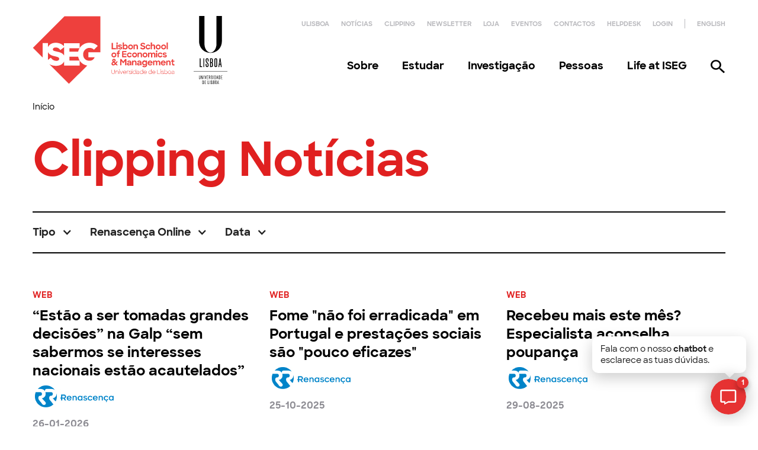

--- FILE ---
content_type: text/html; charset=UTF-8
request_url: https://www.iseg.ulisboa.pt/clipping-noticias/?source=renascenca-online
body_size: 12623
content:

<!DOCTYPE html>
<html lang="pt" data-wf-page="5fe106a88a172e509539fddb" data-wf-site="5fce48798b20421d6058c2cc">

	<head>
		<meta charset="utf-8">
		<meta content="width=device-width, initial-scale=1" name="viewport">

		<!-- begin wp_head -->
		<meta name='robots' content='index, follow, max-image-preview:large, max-snippet:-1, max-video-preview:-1' />
	<!-- Google Tag Manager -->
	<script>
		(function(w, d, s, l, i) {
			w[l] = w[l] || [];
			w[l].push({
				'gtm.start': new Date().getTime(),
				event: 'gtm.js'
			});
			var f = d.getElementsByTagName(s)[0],
				j = d.createElement(s),
				dl = l != 'dataLayer' ? '&l=' + l : '';
			j.async = true;
			j.src =
				'https://www.googletagmanager.com/gtm.js?id=' + i + dl;
			f.parentNode.insertBefore(j, f);
		})(window, document, 'script', 'dataLayer', 'GTM-WGS4B3K');
	</script>
	<!-- End Google Tag Manager -->

	<!-- This site is optimized with the Yoast SEO plugin v22.6 - https://yoast.com/wordpress/plugins/seo/ -->
	<title>Clipping Notícias - ISEG</title>
	<link rel="canonical" href="https://www.iseg.ulisboa.pt/clipping-noticias/" />
	<script type="application/ld+json" class="yoast-schema-graph">{"@context":"https://schema.org","@graph":[{"@type":"WebPage","@id":"https://www.iseg.ulisboa.pt/clipping-noticias/","url":"https://www.iseg.ulisboa.pt/clipping-noticias/","name":"Clipping Notícias - ISEG","isPartOf":{"@id":"https://www.iseg.ulisboa.pt/#website"},"datePublished":"2023-01-19T15:40:44+00:00","dateModified":"2023-03-16T09:49:05+00:00","breadcrumb":{"@id":"https://www.iseg.ulisboa.pt/clipping-noticias/#breadcrumb"},"inLanguage":"pt-PT","potentialAction":[{"@type":"ReadAction","target":["https://www.iseg.ulisboa.pt/clipping-noticias/"]}]},{"@type":"BreadcrumbList","@id":"https://www.iseg.ulisboa.pt/clipping-noticias/#breadcrumb","itemListElement":[{"@type":"ListItem","position":1,"name":"Home","item":"https://www.iseg.ulisboa.pt/"},{"@type":"ListItem","position":2,"name":"Clipping Notícias"}]},{"@type":"WebSite","@id":"https://www.iseg.ulisboa.pt/#website","url":"https://www.iseg.ulisboa.pt/","name":"ISEG","description":"Lisbon School of Economics &amp; Management","publisher":{"@id":"https://www.iseg.ulisboa.pt/#organization"},"potentialAction":[{"@type":"SearchAction","target":{"@type":"EntryPoint","urlTemplate":"https://www.iseg.ulisboa.pt/?s={search_term_string}"},"query-input":"required name=search_term_string"}],"inLanguage":"pt-PT"},{"@type":"Organization","@id":"https://www.iseg.ulisboa.pt/#organization","name":"ISEG","url":"https://www.iseg.ulisboa.pt/","logo":{"@type":"ImageObject","inLanguage":"pt-PT","@id":"https://www.iseg.ulisboa.pt/#/schema/logo/image/","url":"https://www.iseg.ulisboa.pt/wp-content/uploads/2021/02/iseg-logo-ul.svg","contentUrl":"https://www.iseg.ulisboa.pt/wp-content/uploads/2021/02/iseg-logo-ul.svg","width":250,"height":120,"caption":"ISEG"},"image":{"@id":"https://www.iseg.ulisboa.pt/#/schema/logo/image/"},"sameAs":["https://www.facebook.com/iseg.pt","https://x.com/iseglisbon","https://www.instagram.com/iseglisbon/","https://www.linkedin.com/school/iseglisbon/","https://www.youtube.com/user/DMREISEG"]}]}</script>
	<!-- / Yoast SEO plugin. -->


<link rel='dns-prefetch' href='//www.googletagmanager.com' />
<link rel="alternate" type="application/rss+xml" title="ISEG &raquo; Feed" href="https://www.iseg.ulisboa.pt/feed/" />
<link rel="alternate" type="application/rss+xml" title="ISEG &raquo; Feed de comentários" href="https://www.iseg.ulisboa.pt/comments/feed/" />
<style id='classic-theme-styles-inline-css' type='text/css'>
/*! This file is auto-generated */
.wp-block-button__link{color:#fff;background-color:#32373c;border-radius:9999px;box-shadow:none;text-decoration:none;padding:calc(.667em + 2px) calc(1.333em + 2px);font-size:1.125em}.wp-block-file__button{background:#32373c;color:#fff;text-decoration:none}
</style>
<style id='global-styles-inline-css' type='text/css'>
body{--wp--preset--color--black: #000000;--wp--preset--color--cyan-bluish-gray: #abb8c3;--wp--preset--color--white: #ffffff;--wp--preset--color--pale-pink: #f78da7;--wp--preset--color--vivid-red: #cf2e2e;--wp--preset--color--luminous-vivid-orange: #ff6900;--wp--preset--color--luminous-vivid-amber: #fcb900;--wp--preset--color--light-green-cyan: #7bdcb5;--wp--preset--color--vivid-green-cyan: #00d084;--wp--preset--color--pale-cyan-blue: #8ed1fc;--wp--preset--color--vivid-cyan-blue: #0693e3;--wp--preset--color--vivid-purple: #9b51e0;--wp--preset--color--iseg-red: #e02020;--wp--preset--color--iseg-pink: #f0bed5;--wp--preset--color--iseg-yellow: #fadc64;--wp--preset--color--iseg-blue: #3787fa;--wp--preset--color--iseg-white: #ffffff;--wp--preset--color--iseg-dark-grey: #413f4b;--wp--preset--color--iseg-green: #67BEB0;--wp--preset--font-size--small: 14px;--wp--preset--font-size--medium: 20px;--wp--preset--font-size--large: 24px;--wp--preset--font-size--x-large: 42px;--wp--preset--font-size--huge: 25px;--wp--preset--spacing--20: 0.44rem;--wp--preset--spacing--30: 0.67rem;--wp--preset--spacing--40: 1rem;--wp--preset--spacing--50: 1.5rem;--wp--preset--spacing--60: 2.25rem;--wp--preset--spacing--70: 3.38rem;--wp--preset--spacing--80: 5.06rem;--wp--preset--shadow--natural: 6px 6px 9px rgba(0, 0, 0, 0.2);--wp--preset--shadow--deep: 12px 12px 50px rgba(0, 0, 0, 0.4);--wp--preset--shadow--sharp: 6px 6px 0px rgba(0, 0, 0, 0.2);--wp--preset--shadow--outlined: 6px 6px 0px -3px rgba(255, 255, 255, 1), 6px 6px rgba(0, 0, 0, 1);--wp--preset--shadow--crisp: 6px 6px 0px rgba(0, 0, 0, 1);}:where(.is-layout-flex){gap: 0.5em;}:where(.is-layout-grid){gap: 0.5em;}body .is-layout-flex{display: flex;}body .is-layout-flex{flex-wrap: wrap;align-items: center;}body .is-layout-flex > *{margin: 0;}body .is-layout-grid{display: grid;}body .is-layout-grid > *{margin: 0;}:where(.wp-block-columns.is-layout-flex){gap: 2em;}:where(.wp-block-columns.is-layout-grid){gap: 2em;}:where(.wp-block-post-template.is-layout-flex){gap: 1.25em;}:where(.wp-block-post-template.is-layout-grid){gap: 1.25em;}.has-black-color{color: var(--wp--preset--color--black) !important;}.has-cyan-bluish-gray-color{color: var(--wp--preset--color--cyan-bluish-gray) !important;}.has-white-color{color: var(--wp--preset--color--white) !important;}.has-pale-pink-color{color: var(--wp--preset--color--pale-pink) !important;}.has-vivid-red-color{color: var(--wp--preset--color--vivid-red) !important;}.has-luminous-vivid-orange-color{color: var(--wp--preset--color--luminous-vivid-orange) !important;}.has-luminous-vivid-amber-color{color: var(--wp--preset--color--luminous-vivid-amber) !important;}.has-light-green-cyan-color{color: var(--wp--preset--color--light-green-cyan) !important;}.has-vivid-green-cyan-color{color: var(--wp--preset--color--vivid-green-cyan) !important;}.has-pale-cyan-blue-color{color: var(--wp--preset--color--pale-cyan-blue) !important;}.has-vivid-cyan-blue-color{color: var(--wp--preset--color--vivid-cyan-blue) !important;}.has-vivid-purple-color{color: var(--wp--preset--color--vivid-purple) !important;}.has-black-background-color{background-color: var(--wp--preset--color--black) !important;}.has-cyan-bluish-gray-background-color{background-color: var(--wp--preset--color--cyan-bluish-gray) !important;}.has-white-background-color{background-color: var(--wp--preset--color--white) !important;}.has-pale-pink-background-color{background-color: var(--wp--preset--color--pale-pink) !important;}.has-vivid-red-background-color{background-color: var(--wp--preset--color--vivid-red) !important;}.has-luminous-vivid-orange-background-color{background-color: var(--wp--preset--color--luminous-vivid-orange) !important;}.has-luminous-vivid-amber-background-color{background-color: var(--wp--preset--color--luminous-vivid-amber) !important;}.has-light-green-cyan-background-color{background-color: var(--wp--preset--color--light-green-cyan) !important;}.has-vivid-green-cyan-background-color{background-color: var(--wp--preset--color--vivid-green-cyan) !important;}.has-pale-cyan-blue-background-color{background-color: var(--wp--preset--color--pale-cyan-blue) !important;}.has-vivid-cyan-blue-background-color{background-color: var(--wp--preset--color--vivid-cyan-blue) !important;}.has-vivid-purple-background-color{background-color: var(--wp--preset--color--vivid-purple) !important;}.has-black-border-color{border-color: var(--wp--preset--color--black) !important;}.has-cyan-bluish-gray-border-color{border-color: var(--wp--preset--color--cyan-bluish-gray) !important;}.has-white-border-color{border-color: var(--wp--preset--color--white) !important;}.has-pale-pink-border-color{border-color: var(--wp--preset--color--pale-pink) !important;}.has-vivid-red-border-color{border-color: var(--wp--preset--color--vivid-red) !important;}.has-luminous-vivid-orange-border-color{border-color: var(--wp--preset--color--luminous-vivid-orange) !important;}.has-luminous-vivid-amber-border-color{border-color: var(--wp--preset--color--luminous-vivid-amber) !important;}.has-light-green-cyan-border-color{border-color: var(--wp--preset--color--light-green-cyan) !important;}.has-vivid-green-cyan-border-color{border-color: var(--wp--preset--color--vivid-green-cyan) !important;}.has-pale-cyan-blue-border-color{border-color: var(--wp--preset--color--pale-cyan-blue) !important;}.has-vivid-cyan-blue-border-color{border-color: var(--wp--preset--color--vivid-cyan-blue) !important;}.has-vivid-purple-border-color{border-color: var(--wp--preset--color--vivid-purple) !important;}.has-small-font-size{font-size: var(--wp--preset--font-size--small) !important;}.has-medium-font-size{font-size: var(--wp--preset--font-size--medium) !important;}.has-large-font-size{font-size: var(--wp--preset--font-size--large) !important;}.has-x-large-font-size{font-size: var(--wp--preset--font-size--x-large) !important;}
.wp-block-navigation a:where(:not(.wp-element-button)){color: inherit;}
:where(.wp-block-post-template.is-layout-flex){gap: 1.25em;}:where(.wp-block-post-template.is-layout-grid){gap: 1.25em;}
:where(.wp-block-columns.is-layout-flex){gap: 2em;}:where(.wp-block-columns.is-layout-grid){gap: 2em;}
.wp-block-pullquote{font-size: 1.5em;line-height: 1.6;}
</style>
<link rel='stylesheet' id='pb-accordion-blocks-style-css' href='https://www.iseg.ulisboa.pt/wp-content/plugins/accordion-blocks/build/index.css?ver=1.5.0' type='text/css' media='all' />
<link rel='stylesheet' id='trp-language-switcher-v2-css' href='https://www.iseg.ulisboa.pt/wp-content/plugins/translatepress-multilingual/assets/css/trp-language-switcher-v2.css?ver=3.0.1' type='text/css' media='all' />
<link rel='stylesheet' id='tablepress-default-css' href='https://www.iseg.ulisboa.pt/wp-content/plugins/tablepress/css/build/default.css?ver=2.3.1' type='text/css' media='all' />
<link rel='stylesheet' id='iseg-normalize-css-css' href='https://www.iseg.ulisboa.pt/wp-content/themes/iseg/assets/css/normalize.css?ver=1765448798' type='text/css' media='all' />
<link rel='stylesheet' id='iseg-w-css-css' href='https://www.iseg.ulisboa.pt/wp-content/themes/iseg/assets/css/components.css?ver=1765448798' type='text/css' media='all' />
<link rel='stylesheet' id='iseg-css-css' href='https://www.iseg.ulisboa.pt/wp-content/themes/iseg/assets/css/iseg.css?ver=1765448798' type='text/css' media='all' />
<link rel='stylesheet' id='iseg-custom-css-css' href='https://www.iseg.ulisboa.pt/wp-content/themes/iseg/assets/css/custom.css?ver=1765448798' type='text/css' media='all' />
<link rel='stylesheet' id='vite-tailwind-css' href='https://www.iseg.ulisboa.pt/wp-content/themes/iseg/assets/dist/assets/tailwind-Cemx4nXk.css?ver=1.0.0' type='text/css' media='all' />
<script type="text/javascript" src="https://d3e54v103j8qbb.cloudfront.net/js/jquery-3.5.1.min.dc5e7f18c8.js?site=5fce48798b20421d6058c2cc%20type=text/javascript%20integrity=sha256-9/aliU8dGd2tb6OSsuzixeV4y/faTqgFtohetphbbj0=" id="jquery-core-js"></script>
<script type="text/javascript" src="https://www.iseg.ulisboa.pt/wp-includes/js/jquery/jquery-migrate.min.js?ver=3.4.1" id="jquery-migrate-js"></script>
<script type="text/javascript" src="https://www.iseg.ulisboa.pt/wp-content/plugins/translatepress-multilingual/assets/js/trp-frontend-language-switcher.js?ver=3.0.1" id="trp-language-switcher-js-v2-js"></script>

<!-- Google tag (gtag.js) snippet added by Site Kit -->
<!-- Google Analytics snippet added by Site Kit -->
<script type="text/javascript" src="https://www.googletagmanager.com/gtag/js?id=GT-PJRD8P2" id="google_gtagjs-js" async></script>
<script type="text/javascript" id="google_gtagjs-js-after">
/* <![CDATA[ */
window.dataLayer = window.dataLayer || [];function gtag(){dataLayer.push(arguments);}
gtag("set","linker",{"domains":["www.iseg.ulisboa.pt"]});
gtag("js", new Date());
gtag("set", "developer_id.dZTNiMT", true);
gtag("config", "GT-PJRD8P2");
/* ]]> */
</script>
<link rel="https://api.w.org/" href="https://www.iseg.ulisboa.pt/wp-json/" /><link rel="alternate" type="application/json" href="https://www.iseg.ulisboa.pt/wp-json/wp/v2/pages/34630" /><link rel="EditURI" type="application/rsd+xml" title="RSD" href="https://www.iseg.ulisboa.pt/xmlrpc.php?rsd" />
<meta name="generator" content="WordPress 6.5.7" />
<link rel='shortlink' href='https://www.iseg.ulisboa.pt/?p=34630' />
<meta name="generator" content="Site Kit by Google 1.171.0" /><link rel="alternate" hreflang="pt-PT" href="https://www.iseg.ulisboa.pt/clipping-noticias/?source=renascenca-online"/>
<link rel="alternate" hreflang="en-US" href="https://www.iseg.ulisboa.pt/en/news-clipping/?source=renascenca-online"/>
<link rel="alternate" hreflang="pt" href="https://www.iseg.ulisboa.pt/clipping-noticias/?source=renascenca-online"/>
<link rel="alternate" hreflang="en" href="https://www.iseg.ulisboa.pt/en/news-clipping/?source=renascenca-online"/>
<link rel="icon" href="https://www.iseg.ulisboa.pt/wp-content/uploads/2021/01/cropped-favicon-32x32.png" sizes="32x32" />
<link rel="icon" href="https://www.iseg.ulisboa.pt/wp-content/uploads/2021/01/cropped-favicon-192x192.png" sizes="192x192" />
<link rel="apple-touch-icon" href="https://www.iseg.ulisboa.pt/wp-content/uploads/2021/01/cropped-favicon-180x180.png" />
<meta name="msapplication-TileImage" content="https://www.iseg.ulisboa.pt/wp-content/uploads/2021/01/cropped-favicon-270x270.png" />
	<!-- [if lt IE 9]><script src="https://cdnjs.cloudflare.com/ajax/libs/html5shiv/3.7.3/html5shiv.min.js" type="text/javascript"></script><![endif] -->
	<script type="text/javascript">
		! function(o, c) {
			var n = c.documentElement,
				t = " w-mod-";
			n.className += t + "js", ("ontouchstart" in o || o.DocumentTouch && c instanceof DocumentTouch) && (n.className += t + "touch")
		}(window, document);
	</script>

<!-- START - Open Graph and Twitter Card Tags 3.3.3 -->
 <!-- Facebook Open Graph -->
  <meta property="og:locale" content="pt_PT"/>
  <meta property="og:site_name" content="ISEG"/>
  <meta property="og:title" content="Clipping Notícias"/>
  <meta property="og:url" content="https://www.iseg.ulisboa.pt/clipping-noticias/"/>
  <meta property="og:type" content="article"/>
  <meta property="og:description" content="Lisbon School of Economics &amp; Management"/>
  <meta property="og:image" content="https://www.iseg.ulisboa.pt/wp-content/uploads/2021/02/iseg-og-default.png"/>
  <meta property="og:image:url" content="https://www.iseg.ulisboa.pt/wp-content/uploads/2021/02/iseg-og-default.png"/>
  <meta property="og:image:secure_url" content="https://www.iseg.ulisboa.pt/wp-content/uploads/2021/02/iseg-og-default.png"/>
 <!-- Google+ / Schema.org -->
 <!-- Twitter Cards -->
  <meta name="twitter:title" content="Clipping Notícias"/>
  <meta name="twitter:url" content="https://www.iseg.ulisboa.pt/clipping-noticias/"/>
  <meta name="twitter:description" content="Lisbon School of Economics &amp; Management"/>
  <meta name="twitter:image" content="https://www.iseg.ulisboa.pt/wp-content/uploads/2021/02/iseg-og-default.png"/>
  <meta name="twitter:card" content="summary_large_image"/>
 <!-- SEO -->
 <!-- Misc. tags -->
 <!-- is_singular -->
<!-- END - Open Graph and Twitter Card Tags 3.3.3 -->
	

	</head>

	<body class="page-template page-template-tpl-list-news-clipping page-template-tpl-list-news-clipping-php page page-id-34630 translatepress-pt_PT">
			<!-- Google Tag Manager (noscript) .. -->
	<noscript><iframe src="https://www.googletagmanager.com/ns.html?id=GTM-WGS4B3K" height="0" width="0" style="display:none;visibility:hidden"></iframe></noscript>
	<!-- End Google Tag Manager (noscript) -->

		<header role="banner" class="header">
						<div class="main-header-container header-container">
				<a href="https://www.iseg.ulisboa.pt" class="iseg-logo w-inline-block">
										<img src="https://www.iseg.ulisboa.pt/wp-content/uploads/2021/02/iseg-logo-site.svg" loading="lazy" alt="ISEG logo" class="iseg-logo__image">
				</a>
				<div class="navigation">
					<div class="secondary-menu-wrapper">
							<ul role="list" class="secondary-menu">
		<li id="menu-item-16980" class="secondary-menu-item"><a target="_blank" rel="noopener" href="https://www.ulisboa.pt/">ULisboa</a></li>
<li id="menu-item-1716" class="secondary-menu-item"><a href="https://www.iseg.ulisboa.pt/noticias/">Notícias</a></li>
<li id="menu-item-36358" class="secondary-menu-item"><a href="https://www.iseg.ulisboa.pt/clipping-noticias/">Clipping</a></li>
<li id="menu-item-20670" class="secondary-menu-item"><a href="https://www.iseg.ulisboa.pt/opiniao-iseg-newsletter/">Newsletter</a></li>
<li id="menu-item-48819" class="secondary-menu-item"><a href="https://loja.iseg.ulisboa.pt/">Loja</a></li>
<li id="menu-item-1715" class="secondary-menu-item"><a href="https://www.iseg.ulisboa.pt/eventos/">Eventos</a></li>
<li id="menu-item-1714" class="secondary-menu-item"><a href="https://www.iseg.ulisboa.pt/contactos/">Contactos</a></li>
<li id="menu-item-424" class="secondary-menu-item"><a target="_blank" rel="noopener" href="https://iseg-ulisboa.atlassian.net/servicedesk/customer/portals">Helpdesk</a></li>
	</ul>
	<ul role="list" class="action-menu">
		<li class="action-menu-item">
			<a href="https://fenix.iseg.ulisboa.pt/" target="_blank">Login</a>
		</li>
										
									
									<li data-no-translation class='action-menu-item language-switch'> 
						<a href="https://www.iseg.ulisboa.pt/en/news-clipping/?source=renascenca-online"> 
							<span>English							</span>
						</a>
					</li>
										</ul>					</div>

					
<div class="main-menu-wrapper">
	<ul role="list" class="main-menu">
					<li class="menu-item ">

									<a href="https://www.iseg.ulisboa.pt/sobre/" title="Sobre" target="_self">
						Sobre					</a>
									<div class="submenu">
						<div class="submenu-container">

							<div class="submenu-image">
																	<img src="https://www.iseg.ulisboa.pt/wp-content/uploads/2021/01/FIL9257.jpg" class="image-cover wp-post-image" alt="" decoding="async" fetchpriority="high" srcset="https://www.iseg.ulisboa.pt/wp-content/uploads/2021/01/FIL9257.jpg 6024w, https://www.iseg.ulisboa.pt/wp-content/uploads/2021/01/FIL9257-300x200.jpg 300w, https://www.iseg.ulisboa.pt/wp-content/uploads/2021/01/FIL9257-1536x1026.jpg 1536w, https://www.iseg.ulisboa.pt/wp-content/uploads/2021/01/FIL9257-2048x1368.jpg 2048w" sizes="(max-width: 6024px) 100vw, 6024px" />															</div>

															<ul role="list" class="submenu-links">
									
											<li class="submenu-link-item">
												<a href="https://www.iseg.ulisboa.pt/sobre/" title="Overview" target="_self">
													Overview												</a>
											</li>
									
											<li class="submenu-link-item">
												<a href="https://www.iseg.ulisboa.pt/sobre/mensagem-do-presidente/" title="Mensagem do Presidente" target="_self">
													Mensagem do Presidente												</a>
											</li>
									
											<li class="submenu-link-item">
												<a href="https://www.iseg.ulisboa.pt/sobre/missao-e-visao/" title="Missão e Visão" target="_self">
													Missão e Visão												</a>
											</li>
									
											<li class="submenu-link-item">
												<a href="https://www.iseg.ulisboa.pt/sobre/historia/" title="História" target="_self">
													História												</a>
											</li>
									
											<li class="submenu-link-item">
												<a href="https://www.iseg.ulisboa.pt/sobre/lideranca-e-governo/" title="Liderança e Governo" target="_self">
													Liderança e Governo												</a>
											</li>
									
											<li class="submenu-link-item">
												<a href="https://www.iseg.ulisboa.pt/sobre/documentos-e-legislacao/" title="Documentos e Legislação" target="_self">
													Documentos e Legislação												</a>
											</li>
									
											<li class="submenu-link-item">
												<a href="https://www.iseg.ulisboa.pt/sobre/acreditacoes-e-parcerias/" title="Acreditações e Parcerias" target="_self">
													Acreditações e Parcerias												</a>
											</li>
									
											<li class="submenu-link-item">
												<a href="https://www.iseg.ulisboa.pt/sustentabilidade/" title="Sustentabilidade" target="_self">
													Sustentabilidade												</a>
											</li>
									
								</ul>
															<div class="submenu-related">
									<div class="submenu-related-title">Links Relacionados</div>

									<ul role="list" class="submenu-related-links">
																					<li class="submenu-related-link-item">
																									<a href="https://www.iseg.ulisboa.pt/contactos/" title="Contactos" target="_self">
														Contactos													</a>
																							</li>
																					<li class="submenu-related-link-item">
																									<a href="https://www.iseg.ulisboa.pt/campus-iseg/" title="Campus" target="_self">
														Campus													</a>
																							</li>
																					<li class="submenu-related-link-item">
																									<a href="https://www.iseg.ulisboa.pt/sobre/gestao-de-processos-e-da-qualidade/" title="Qualidade" target="_self">
														Qualidade													</a>
																							</li>
																					<li class="submenu-related-link-item">
																									<a href="https://www.iseg.ulisboa.pt/sobre/parcerias-e-acordos-de-cooperacao/" title="Parcerias e Acordos de Cooperação" target="_self">
														Parcerias e Acordos de Cooperação													</a>
																							</li>
																					<li class="submenu-related-link-item">
																									<a href="https://www.iseg.ulisboa.pt/sobre/integridade-academica/" title="Integridade Académica" target="_self">
														Integridade Académica													</a>
																							</li>
																					<li class="submenu-related-link-item">
																									<a href="https://www.iseg.ulisboa.pt/sobre/media-e-identidade-de-marca/" title="Media e Identidade de Marca" target="_self">
														Media e Identidade de Marca													</a>
																							</li>
																					<li class="submenu-related-link-item">
																									<a href="https://www.ulisboa.pt/" title="ULisboa" target="_blank">
														ULisboa													</a>
																							</li>
																					<li class="submenu-related-link-item">
																									<a href="https://www.iseg.ulisboa.pt/sobre/lideranca-e-governo/eleicoes/" title="Eleições 2025" target="_self">
														Eleições 2025													</a>
																							</li>
																			</ul>
								</div>
							
						</div>
					</div>
							</li>
					<li class="menu-item ">

									<a href="https://www.iseg.ulisboa.pt/estudar/" title="Estudar" target="_self">
						Estudar					</a>
									<div class="submenu">
						<div class="submenu-container">

							<div class="submenu-image">
																	<img src="https://www.iseg.ulisboa.pt/wp-content/uploads/2021/01/hero-study.jpg" class="image-cover wp-post-image" alt="" decoding="async" srcset="https://www.iseg.ulisboa.pt/wp-content/uploads/2021/01/hero-study.jpg 1080w, https://www.iseg.ulisboa.pt/wp-content/uploads/2021/01/hero-study-300x217.jpg 300w" sizes="(max-width: 1080px) 100vw, 1080px" />															</div>

															<ul role="list" class="submenu-links">
									
											<li class="submenu-link-item">
												<a href="https://www.iseg.ulisboa.pt/estudar/" title="Overview" target="_self">
													Overview												</a>
											</li>
									
											<li class="submenu-link-item">
												<a href="https://www.iseg.ulisboa.pt/estudar/licenciaturas/" title="Licenciaturas" target="_self">
													Licenciaturas												</a>
											</li>
									
											<li class="submenu-link-item">
												<a href="https://www.iseg.ulisboa.pt/estudar/mestrados/" title="Mestrados" target="_self">
													Mestrados												</a>
											</li>
									
											<li class="submenu-link-item">
												<a href="https://www.iseg.ulisboa.pt/estudar/doutoramentos/" title="Doutoramentos" target="_self">
													Doutoramentos												</a>
											</li>
									
											<li class="submenu-link-item">
												<a href="https://isegexecutive.education/en/courses/iseg-mba/mba/" title="ISEG MBA" target="_blank">
													ISEG MBA												</a>
											</li>
									
											<li class="submenu-link-item">
												<a href="https://isegexecutive.education/" title="Executive Education" target="_blank">
													Executive Education												</a>
											</li>
									
								</ul>
															<div class="submenu-related">
									<div class="submenu-related-title">Links Relacionados</div>

									<ul role="list" class="submenu-related-links">
																					<li class="submenu-related-link-item">
																									<a href="https://www.iseg.ulisboa.pt/estudar/servicos-para-estudantes/" title="Serviços para Estudantes" target="_self">
														Serviços para Estudantes													</a>
																							</li>
																					<li class="submenu-related-link-item">
																									<a href="https://www.iseg.ulisboa.pt/estudar/bem-estar-no-iseg/" title="Bem-Estar" target="_self">
														Bem-Estar													</a>
																							</li>
																					<li class="submenu-related-link-item">
																									<a href="https://www.iseg.ulisboa.pt/estudar/bolsas-e-premios/" title="Bolsas e Prémios" target="_blank">
														Bolsas e Prémios													</a>
																							</li>
																					<li class="submenu-related-link-item">
																									<a href="https://www.iseg.ulisboa.pt/secretaria/" title="Serviços Académicos" target="_blank">
														Serviços Académicos													</a>
																							</li>
																					<li class="submenu-related-link-item">
																									<a href="https://www.iseg.ulisboa.pt/internacional/" title="Gabinete Internacional de Mobilidade" target="_blank">
														Gabinete Internacional de Mobilidade													</a>
																							</li>
																					<li class="submenu-related-link-item">
																									<a href="https://www.iseg.ulisboa.pt/carriers/" title="Career Services" target="_blank">
														Career Services													</a>
																							</li>
																			</ul>
								</div>
							
						</div>
					</div>
							</li>
					<li class="menu-item ">

									<a href="https://www.iseg.ulisboa.pt/investigacao/" title="Investigação" target="_self">
						Investigação					</a>
									<div class="submenu">
						<div class="submenu-container">

							<div class="submenu-image">
																	<img src="https://www.iseg.ulisboa.pt/wp-content/uploads/2021/01/FIL9541.jpg" class="image-cover wp-post-image" alt="" decoding="async" srcset="https://www.iseg.ulisboa.pt/wp-content/uploads/2021/01/FIL9541.jpg 6024w, https://www.iseg.ulisboa.pt/wp-content/uploads/2021/01/FIL9541-300x200.jpg 300w, https://www.iseg.ulisboa.pt/wp-content/uploads/2021/01/FIL9541-1536x1026.jpg 1536w, https://www.iseg.ulisboa.pt/wp-content/uploads/2021/01/FIL9541-2048x1368.jpg 2048w" sizes="(max-width: 6024px) 100vw, 6024px" />															</div>

															<ul role="list" class="submenu-links">
									
											<li class="submenu-link-item">
												<a href="https://www.iseg.ulisboa.pt/investigacao/" title="Overview" target="_self">
													Overview												</a>
											</li>
									
											<li class="submenu-link-item">
												<a href="https://www.iseg.ulisboa.pt/investigacao/data-lab/" title="Data Lab" target="_self">
													Data Lab												</a>
											</li>
									
											<li class="submenu-link-item">
												<a href="https://www.iseg.ulisboa.pt/investigacao/futures-lab/" title="Futures Lab" target="_self">
													Futures Lab												</a>
											</li>
									
											<li class="submenu-link-item">
												<a href="https://www.iseg.ulisboa.pt/investigacao/policy-lab/" title="Policy Lab" target="_self">
													Policy Lab												</a>
											</li>
									
											<li class="submenu-link-item">
												<a href="https://www.iseg.ulisboa.pt/investigacao/xlab/" title="XLAB" target="_self">
													XLAB												</a>
											</li>
									
											<li class="submenu-link-item">
												<a href="https://www.iseg.ulisboa.pt/eventos/?tab=past&#038;topic=investigacao" title="Eventos" target="_self">
													Eventos												</a>
											</li>
									
								</ul>
															<div class="submenu-related">
									<div class="submenu-related-title">Links Relacionados</div>

									<ul role="list" class="submenu-related-links">
																					<li class="submenu-related-link-item">
																									<a href="https://www.iseg.ulisboa.pt/biblioteca/" title="Biblioteca" target="_blank">
														Biblioteca													</a>
																							</li>
																					<li class="submenu-related-link-item">
																									<a href="https://www.iseg.ulisboa.pt/estudar/doutoramentos/" title="Doutoramentos" target="_self">
														Doutoramentos													</a>
																							</li>
																					<li class="submenu-related-link-item">
																									<a href="https://www.iseg.ulisboa.pt/dissertacoes/" title="Dissertações" target="_blank">
														Dissertações													</a>
																							</li>
																					<li class="submenu-related-link-item">
																									<a href="https://www.iseg.ulisboa.pt/investigacao/lista-de-publicacoes-iseg/" title="Publicações" target="_self">
														Publicações													</a>
																							</li>
																					<li class="submenu-related-link-item">
																									<a href="https://www.iseg.ulisboa.pt/investigacao/iseg-funding-active-projects/" title="Projetos Ativos" target="_self">
														Projetos Ativos													</a>
																							</li>
																					<li class="submenu-related-link-item">
																									<a href="https://www.iseg.ulisboa.pt/recursos-humanos/hr-excellence-in-research/" title="HR Excellence in Research" target="_self">
														HR Excellence in Research													</a>
																							</li>
																			</ul>
								</div>
							
						</div>
					</div>
							</li>
					<li class="menu-item ">

									<a href="https://www.iseg.ulisboa.pt/pessoas/" title="Pessoas" target="_self">
						Pessoas					</a>
									<div class="submenu">
						<div class="submenu-container">

							<div class="submenu-image">
																	<img src="https://www.iseg.ulisboa.pt/wp-content/uploads/2021/01/hero-study-1.jpg" class="image-cover wp-post-image" alt="" decoding="async" srcset="https://www.iseg.ulisboa.pt/wp-content/uploads/2021/01/hero-study-1.jpg 1080w, https://www.iseg.ulisboa.pt/wp-content/uploads/2021/01/hero-study-1-300x217.jpg 300w" sizes="(max-width: 1080px) 100vw, 1080px" />															</div>

															<ul role="list" class="submenu-links">
									
											<li class="submenu-link-item">
												<a href="https://www.iseg.ulisboa.pt/pessoas/" title="Overview" target="_self">
													Overview												</a>
											</li>
									
											<li class="submenu-link-item">
												<a href="https://www.iseg.ulisboa.pt/pessoas/docentes/" title="Docentes" target="_self">
													Docentes												</a>
											</li>
									
											<li class="submenu-link-item">
												<a href="https://www.iseg.ulisboa.pt/pessoas/alumni/" title="Alumni" target="_self">
													Alumni												</a>
											</li>
									
											<li class="submenu-link-item">
												<a href="https://www.iseg.ulisboa.pt/pessoas/estudantes/" title="Estudantes" target="_self">
													Estudantes												</a>
											</li>
									
											<li class="submenu-link-item">
												<a href="https://www.iseg.ulisboa.pt/pessoas/funcionarios/" title="Funcionários" target="_self">
													Funcionários												</a>
											</li>
									
								</ul>
															<div class="submenu-related">
									<div class="submenu-related-title">Links Relacionados</div>

									<ul role="list" class="submenu-related-links">
																					<li class="submenu-related-link-item">
																									<a href="https://www.iseg.ulisboa.pt/recursos-humanos/" title="Direção de Recursos Humanos" target="_self">
														Direção de Recursos Humanos													</a>
																							</li>
																					<li class="submenu-related-link-item">
																									<a href="https://www.iseg.ulisboa.pt/aquila/investigacao/alumni?locale=pt" title="Alumni Económicas" target="_blank">
														Alumni Económicas													</a>
																							</li>
																					<li class="submenu-related-link-item">
																									<a href="https://www.iseg.ulisboa.pt/fundacao-economicas/" title="Fundação Económicas" target="_blank">
														Fundação Económicas													</a>
																							</li>
																			</ul>
								</div>
							
						</div>
					</div>
							</li>
					<li class="menu-item ">

									<a href="https://www.iseg.ulisboa.pt/viver-iseg/" title="Life at ISEG" target="_self">
						Life at ISEG					</a>
									<div class="submenu">
						<div class="submenu-container">

							<div class="submenu-image">
																	<img src="https://www.iseg.ulisboa.pt/wp-content/uploads/2021/01/hero-lifeatiseg-900.jpg" class="image-cover wp-post-image" alt="" decoding="async" srcset="https://www.iseg.ulisboa.pt/wp-content/uploads/2021/01/hero-lifeatiseg-900.jpg 1080w, https://www.iseg.ulisboa.pt/wp-content/uploads/2021/01/hero-lifeatiseg-900-300x250.jpg 300w" sizes="(max-width: 1080px) 100vw, 1080px" />															</div>

															<ul role="list" class="submenu-links">
									
											<li class="submenu-link-item">
												<a href="https://www.iseg.ulisboa.pt/viver-iseg/" title="Overview" target="_self">
													Overview												</a>
											</li>
									
											<li class="submenu-link-item">
												<a href="https://www.iseg.ulisboa.pt/viver-iseg/campus-iseg/" title="Campus" target="_self">
													Campus												</a>
											</li>
									
											<li class="submenu-link-item">
												<a href="https://www.iseg.ulisboa.pt/viver-iseg/viver-em-lisboa/" title="Viver em Lisboa" target="_self">
													Viver em Lisboa												</a>
											</li>
									
											<li class="submenu-link-item">
												<a href="https://www.iseg.ulisboa.pt/viver-iseg/associacoes-de-estudantes/" title="Associações e Clubes de Estudantes" target="_self">
													Associações e Clubes de Estudantes												</a>
											</li>
									
											<li class="submenu-link-item">
												<a href="https://www.iseg.ulisboa.pt/viver-iseg/cultura-e-desporto/" title="Cultura e Desporto" target="_self">
													Cultura e Desporto												</a>
											</li>
									
								</ul>
															<div class="submenu-related">
									<div class="submenu-related-title">Links Relacionados</div>

									<ul role="list" class="submenu-related-links">
																					<li class="submenu-related-link-item">
																									<a href="https://www.iseg.ulisboa.pt/cultura-sociedade/" title="Cultura e Sociedade" target="_blank">
														Cultura e Sociedade													</a>
																							</li>
																					<li class="submenu-related-link-item">
																									<a href="https://aeiseg.com/" title="Associação de Estudantes" target="_blank">
														Associação de Estudantes													</a>
																							</li>
																					<li class="submenu-related-link-item">
																									<a href="https://estudanteinternacional.ulisboa.pt/index.html" title="Guia do Estudante Internacional" target="_blank">
														Guia do Estudante Internacional													</a>
																							</li>
																					<li class="submenu-related-link-item">
																									<a href="https://www.iseg.ulisboa.pt/viver-iseg/iseg-buddy/" title="ISEG Buddy" target="_self">
														ISEG Buddy													</a>
																							</li>
																			</ul>
								</div>
							
						</div>
					</div>
							</li>
		
		<li class="menu-item ">
			<a href="javascript:void(0)"><img class="icon__search" src="https://www.iseg.ulisboa.pt/wp-content/themes/iseg/assets/images/search_black.svg" alt="search"></a>
			<div class="submenu">
				<div class="search-container">
					<div class="flex search_bar__wrapper">
						<img class="icon__search" src="https://www.iseg.ulisboa.pt/wp-content/themes/iseg/assets/images/search_white.svg" alt="search">
						<form role="search" method="get" class="search-form" action="https://www.iseg.ulisboa.pt/">
				<label>
					<span class="screen-reader-text">Pesquisar por:</span>
					<input type="search" class="search-field" placeholder="Pesquisar &hellip;" value="" name="s" />
				</label>
				<input type="submit" class="search-submit" value="Pesquisar" />
			</form>						<img class="icon__close" src="https://www.iseg.ulisboa.pt/wp-content/themes/iseg/assets/images/close_white.svg" alt="close">
					</div>
				</div>
			</div>
		</li>
	</ul>
	<a href="#" class="search-trigger w-inline-block"><img src="https://www.iseg.ulisboa.pt/wp-content/themes/iseg/assets/images/icon-search.svg" loading="eager" alt="Pesquisar" class="search-trigger__image" /></a>
</div>
				</div>
			</div>
		</header>

		
<div class="header-mobile">
	<div class="header-mobile__main">
		<a href="https://www.iseg.ulisboa.pt" class="iseg-logo w-inline-block"><img src="https://www.iseg.ulisboa.pt/wp-content/themes/iseg/assets/images/iseg-logo.svg" loading="lazy" alt="iseg-logo" class="iseg-logo__image" /></a>
		<div class="header-mobile__buttons">
			<a href="#" class="search-trigger w-inline-block"><img src="https://www.iseg.ulisboa.pt/wp-content/themes/iseg/assets/images/icon-search.svg" loading="eager" alt="Search button" class="search-trigger__image" /></a>
			<a href="#" class="menu-trigger w-inline-block"><img src="https://www.iseg.ulisboa.pt/wp-content/themes/iseg/assets/images/icon-menu.svg" loading="lazy" alt="" class="menu-trigger__burger" /><img src="https://www.iseg.ulisboa.pt/wp-content/themes/iseg/assets/images/icon-menu-close.svg" loading="lazy" alt="" class="menu-trigger__close" /></a>
		</div>
	</div>
	<div class="header-mobile__content">
		<ul role="list" class="main-menu">
											<li class="menu-item">

											<a href="https://www.iseg.ulisboa.pt/sobre/" onclick="return false;" title="Sobre" target="_self">
							Sobre						</a>
					
										
											<a href="#" class="submenu-trigger w-inline-block"></a>
						<div class="submenu">
							
							<ul role="list" class="submenu-links">
																	<li class="submenu-link-item">
																					<a href="https://www.iseg.ulisboa.pt/sobre/" title="Overview" target="_self">
												Overview											</a>
																			</li>
																	<li class="submenu-link-item">
																					<a href="https://www.iseg.ulisboa.pt/sobre/mensagem-do-presidente/" title="Mensagem do Presidente" target="_self">
												Mensagem do Presidente											</a>
																			</li>
																	<li class="submenu-link-item">
																					<a href="https://www.iseg.ulisboa.pt/sobre/missao-e-visao/" title="Missão e Visão" target="_self">
												Missão e Visão											</a>
																			</li>
																	<li class="submenu-link-item">
																					<a href="https://www.iseg.ulisboa.pt/sobre/historia/" title="História" target="_self">
												História											</a>
																			</li>
																	<li class="submenu-link-item">
																					<a href="https://www.iseg.ulisboa.pt/sobre/lideranca-e-governo/" title="Liderança e Governo" target="_self">
												Liderança e Governo											</a>
																			</li>
																	<li class="submenu-link-item">
																					<a href="https://www.iseg.ulisboa.pt/sobre/documentos-e-legislacao/" title="Documentos e Legislação" target="_self">
												Documentos e Legislação											</a>
																			</li>
																	<li class="submenu-link-item">
																					<a href="https://www.iseg.ulisboa.pt/sobre/acreditacoes-e-parcerias/" title="Acreditações e Parcerias" target="_self">
												Acreditações e Parcerias											</a>
																			</li>
																	<li class="submenu-link-item">
																					<a href="https://www.iseg.ulisboa.pt/sustentabilidade/" title="Sustentabilidade" target="_self">
												Sustentabilidade											</a>
																			</li>
															</ul>

							
								<div class="submenu-related">
									<div class="submenu-related-title">Links Relacionados</div>
									<ul role="list" class="submenu-related-links">
																					<li class="submenu-related-link-item">
																									<a href="https://www.iseg.ulisboa.pt/contactos/" title="Contactos" target="_self">
														Contactos													</a>
																							</li>
																					<li class="submenu-related-link-item">
																									<a href="https://www.iseg.ulisboa.pt/campus-iseg/" title="Campus" target="_self">
														Campus													</a>
																							</li>
																					<li class="submenu-related-link-item">
																									<a href="https://www.iseg.ulisboa.pt/sobre/gestao-de-processos-e-da-qualidade/" title="Qualidade" target="_self">
														Qualidade													</a>
																							</li>
																					<li class="submenu-related-link-item">
																									<a href="https://www.iseg.ulisboa.pt/sobre/parcerias-e-acordos-de-cooperacao/" title="Parcerias e Acordos de Cooperação" target="_self">
														Parcerias e Acordos de Cooperação													</a>
																							</li>
																					<li class="submenu-related-link-item">
																									<a href="https://www.iseg.ulisboa.pt/sobre/integridade-academica/" title="Integridade Académica" target="_self">
														Integridade Académica													</a>
																							</li>
																					<li class="submenu-related-link-item">
																									<a href="https://www.iseg.ulisboa.pt/sobre/media-e-identidade-de-marca/" title="Media e Identidade de Marca" target="_self">
														Media e Identidade de Marca													</a>
																							</li>
																					<li class="submenu-related-link-item">
																									<a href="https://www.ulisboa.pt/" title="ULisboa" target="_blank">
														ULisboa													</a>
																							</li>
																					<li class="submenu-related-link-item">
																									<a href="https://www.iseg.ulisboa.pt/sobre/lideranca-e-governo/eleicoes/" title="Eleições 2025" target="_self">
														Eleições 2025													</a>
																							</li>
																			</ul>
								</div>	

														
						</div>
					
				</li>
											<li class="menu-item">

											<a href="https://www.iseg.ulisboa.pt/estudar/" onclick="return false;" title="Estudar" target="_self">
							Estudar						</a>
					
										
											<a href="#" class="submenu-trigger w-inline-block"></a>
						<div class="submenu">
							
							<ul role="list" class="submenu-links">
																	<li class="submenu-link-item">
																					<a href="https://www.iseg.ulisboa.pt/estudar/" title="Overview" target="_self">
												Overview											</a>
																			</li>
																	<li class="submenu-link-item">
																					<a href="https://www.iseg.ulisboa.pt/estudar/licenciaturas/" title="Licenciaturas" target="_self">
												Licenciaturas											</a>
																			</li>
																	<li class="submenu-link-item">
																					<a href="https://www.iseg.ulisboa.pt/estudar/mestrados/" title="Mestrados" target="_self">
												Mestrados											</a>
																			</li>
																	<li class="submenu-link-item">
																					<a href="https://www.iseg.ulisboa.pt/estudar/doutoramentos/" title="Doutoramentos" target="_self">
												Doutoramentos											</a>
																			</li>
																	<li class="submenu-link-item">
																					<a href="https://isegexecutive.education/en/courses/iseg-mba/mba/" title="ISEG MBA" target="_blank">
												ISEG MBA											</a>
																			</li>
																	<li class="submenu-link-item">
																					<a href="https://isegexecutive.education/" title="Executive Education" target="_blank">
												Executive Education											</a>
																			</li>
															</ul>

							
								<div class="submenu-related">
									<div class="submenu-related-title">Links Relacionados</div>
									<ul role="list" class="submenu-related-links">
																					<li class="submenu-related-link-item">
																									<a href="https://www.iseg.ulisboa.pt/estudar/servicos-para-estudantes/" title="Serviços para Estudantes" target="_self">
														Serviços para Estudantes													</a>
																							</li>
																					<li class="submenu-related-link-item">
																									<a href="https://www.iseg.ulisboa.pt/estudar/bem-estar-no-iseg/" title="Bem-Estar" target="_self">
														Bem-Estar													</a>
																							</li>
																					<li class="submenu-related-link-item">
																									<a href="https://www.iseg.ulisboa.pt/estudar/bolsas-e-premios/" title="Bolsas e Prémios" target="_blank">
														Bolsas e Prémios													</a>
																							</li>
																					<li class="submenu-related-link-item">
																									<a href="https://www.iseg.ulisboa.pt/secretaria/" title="Serviços Académicos" target="_blank">
														Serviços Académicos													</a>
																							</li>
																					<li class="submenu-related-link-item">
																									<a href="https://www.iseg.ulisboa.pt/internacional/" title="Gabinete Internacional de Mobilidade" target="_blank">
														Gabinete Internacional de Mobilidade													</a>
																							</li>
																					<li class="submenu-related-link-item">
																									<a href="https://www.iseg.ulisboa.pt/carriers/" title="Career Services" target="_blank">
														Career Services													</a>
																							</li>
																			</ul>
								</div>	

														
						</div>
					
				</li>
											<li class="menu-item">

											<a href="https://www.iseg.ulisboa.pt/investigacao/" onclick="return false;" title="Investigação" target="_self">
							Investigação						</a>
					
										
											<a href="#" class="submenu-trigger w-inline-block"></a>
						<div class="submenu">
							
							<ul role="list" class="submenu-links">
																	<li class="submenu-link-item">
																					<a href="https://www.iseg.ulisboa.pt/investigacao/" title="Overview" target="_self">
												Overview											</a>
																			</li>
																	<li class="submenu-link-item">
																					<a href="https://www.iseg.ulisboa.pt/investigacao/data-lab/" title="Data Lab" target="_self">
												Data Lab											</a>
																			</li>
																	<li class="submenu-link-item">
																					<a href="https://www.iseg.ulisboa.pt/investigacao/futures-lab/" title="Futures Lab" target="_self">
												Futures Lab											</a>
																			</li>
																	<li class="submenu-link-item">
																					<a href="https://www.iseg.ulisboa.pt/investigacao/policy-lab/" title="Policy Lab" target="_self">
												Policy Lab											</a>
																			</li>
																	<li class="submenu-link-item">
																					<a href="https://www.iseg.ulisboa.pt/investigacao/xlab/" title="XLAB" target="_self">
												XLAB											</a>
																			</li>
																	<li class="submenu-link-item">
																					<a href="https://www.iseg.ulisboa.pt/eventos/?tab=past&#038;topic=investigacao" title="Eventos" target="_self">
												Eventos											</a>
																			</li>
															</ul>

							
								<div class="submenu-related">
									<div class="submenu-related-title">Links Relacionados</div>
									<ul role="list" class="submenu-related-links">
																					<li class="submenu-related-link-item">
																									<a href="https://www.iseg.ulisboa.pt/biblioteca/" title="Biblioteca" target="_blank">
														Biblioteca													</a>
																							</li>
																					<li class="submenu-related-link-item">
																									<a href="https://www.iseg.ulisboa.pt/estudar/doutoramentos/" title="Doutoramentos" target="_self">
														Doutoramentos													</a>
																							</li>
																					<li class="submenu-related-link-item">
																									<a href="https://www.iseg.ulisboa.pt/dissertacoes/" title="Dissertações" target="_blank">
														Dissertações													</a>
																							</li>
																					<li class="submenu-related-link-item">
																									<a href="https://www.iseg.ulisboa.pt/investigacao/lista-de-publicacoes-iseg/" title="Publicações" target="_self">
														Publicações													</a>
																							</li>
																					<li class="submenu-related-link-item">
																									<a href="https://www.iseg.ulisboa.pt/investigacao/iseg-funding-active-projects/" title="Projetos Ativos" target="_self">
														Projetos Ativos													</a>
																							</li>
																					<li class="submenu-related-link-item">
																									<a href="https://www.iseg.ulisboa.pt/recursos-humanos/hr-excellence-in-research/" title="HR Excellence in Research" target="_self">
														HR Excellence in Research													</a>
																							</li>
																			</ul>
								</div>	

														
						</div>
					
				</li>
											<li class="menu-item">

											<a href="https://www.iseg.ulisboa.pt/pessoas/" onclick="return false;" title="Pessoas" target="_self">
							Pessoas						</a>
					
										
											<a href="#" class="submenu-trigger w-inline-block"></a>
						<div class="submenu">
							
							<ul role="list" class="submenu-links">
																	<li class="submenu-link-item">
																					<a href="https://www.iseg.ulisboa.pt/pessoas/" title="Overview" target="_self">
												Overview											</a>
																			</li>
																	<li class="submenu-link-item">
																					<a href="https://www.iseg.ulisboa.pt/pessoas/docentes/" title="Docentes" target="_self">
												Docentes											</a>
																			</li>
																	<li class="submenu-link-item">
																					<a href="https://www.iseg.ulisboa.pt/pessoas/alumni/" title="Alumni" target="_self">
												Alumni											</a>
																			</li>
																	<li class="submenu-link-item">
																					<a href="https://www.iseg.ulisboa.pt/pessoas/estudantes/" title="Estudantes" target="_self">
												Estudantes											</a>
																			</li>
																	<li class="submenu-link-item">
																					<a href="https://www.iseg.ulisboa.pt/pessoas/funcionarios/" title="Funcionários" target="_self">
												Funcionários											</a>
																			</li>
															</ul>

							
								<div class="submenu-related">
									<div class="submenu-related-title">Links Relacionados</div>
									<ul role="list" class="submenu-related-links">
																					<li class="submenu-related-link-item">
																									<a href="https://www.iseg.ulisboa.pt/recursos-humanos/" title="Direção de Recursos Humanos" target="_self">
														Direção de Recursos Humanos													</a>
																							</li>
																					<li class="submenu-related-link-item">
																									<a href="https://www.iseg.ulisboa.pt/aquila/investigacao/alumni?locale=pt" title="Alumni Económicas" target="_blank">
														Alumni Económicas													</a>
																							</li>
																					<li class="submenu-related-link-item">
																									<a href="https://www.iseg.ulisboa.pt/fundacao-economicas/" title="Fundação Económicas" target="_blank">
														Fundação Económicas													</a>
																							</li>
																			</ul>
								</div>	

														
						</div>
					
				</li>
											<li class="menu-item">

											<a href="https://www.iseg.ulisboa.pt/viver-iseg/" onclick="return false;" title="Life at ISEG" target="_self">
							Life at ISEG						</a>
					
										
											<a href="#" class="submenu-trigger w-inline-block"></a>
						<div class="submenu">
							
							<ul role="list" class="submenu-links">
																	<li class="submenu-link-item">
																					<a href="https://www.iseg.ulisboa.pt/viver-iseg/" title="Overview" target="_self">
												Overview											</a>
																			</li>
																	<li class="submenu-link-item">
																					<a href="https://www.iseg.ulisboa.pt/viver-iseg/campus-iseg/" title="Campus" target="_self">
												Campus											</a>
																			</li>
																	<li class="submenu-link-item">
																					<a href="https://www.iseg.ulisboa.pt/viver-iseg/viver-em-lisboa/" title="Viver em Lisboa" target="_self">
												Viver em Lisboa											</a>
																			</li>
																	<li class="submenu-link-item">
																					<a href="https://www.iseg.ulisboa.pt/viver-iseg/associacoes-de-estudantes/" title="Associações e Clubes de Estudantes" target="_self">
												Associações e Clubes de Estudantes											</a>
																			</li>
																	<li class="submenu-link-item">
																					<a href="https://www.iseg.ulisboa.pt/viver-iseg/cultura-e-desporto/" title="Cultura e Desporto" target="_self">
												Cultura e Desporto											</a>
																			</li>
															</ul>

							
								<div class="submenu-related">
									<div class="submenu-related-title">Links Relacionados</div>
									<ul role="list" class="submenu-related-links">
																					<li class="submenu-related-link-item">
																									<a href="https://www.iseg.ulisboa.pt/cultura-sociedade/" title="Cultura e Sociedade" target="_blank">
														Cultura e Sociedade													</a>
																							</li>
																					<li class="submenu-related-link-item">
																									<a href="https://aeiseg.com/" title="Associação de Estudantes" target="_blank">
														Associação de Estudantes													</a>
																							</li>
																					<li class="submenu-related-link-item">
																									<a href="https://estudanteinternacional.ulisboa.pt/index.html" title="Guia do Estudante Internacional" target="_blank">
														Guia do Estudante Internacional													</a>
																							</li>
																					<li class="submenu-related-link-item">
																									<a href="https://www.iseg.ulisboa.pt/viver-iseg/iseg-buddy/" title="ISEG Buddy" target="_self">
														ISEG Buddy													</a>
																							</li>
																			</ul>
								</div>	

														
						</div>
					
				</li>
					</ul>
		
			<ul role="list" class="secondary-menu">
		<li id="menu-item-16980" class="secondary-menu-item"><a target="_blank" rel="noopener" href="https://www.ulisboa.pt/">ULisboa</a></li>
<li id="menu-item-1716" class="secondary-menu-item"><a href="https://www.iseg.ulisboa.pt/noticias/">Notícias</a></li>
<li id="menu-item-36358" class="secondary-menu-item"><a href="https://www.iseg.ulisboa.pt/clipping-noticias/">Clipping</a></li>
<li id="menu-item-20670" class="secondary-menu-item"><a href="https://www.iseg.ulisboa.pt/opiniao-iseg-newsletter/">Newsletter</a></li>
<li id="menu-item-48819" class="secondary-menu-item"><a href="https://loja.iseg.ulisboa.pt/">Loja</a></li>
<li id="menu-item-1715" class="secondary-menu-item"><a href="https://www.iseg.ulisboa.pt/eventos/">Eventos</a></li>
<li id="menu-item-1714" class="secondary-menu-item"><a href="https://www.iseg.ulisboa.pt/contactos/">Contactos</a></li>
<li id="menu-item-424" class="secondary-menu-item"><a target="_blank" rel="noopener" href="https://iseg-ulisboa.atlassian.net/servicedesk/customer/portals">Helpdesk</a></li>
	</ul>
	<ul role="list" class="action-menu">
		<li class="action-menu-item">
			<a href="https://fenix.iseg.ulisboa.pt/" target="_blank">Login</a>
		</li>
										
									
									<li data-no-translation class='action-menu-item language-switch'> 
						<a href="https://www.iseg.ulisboa.pt/en/news-clipping/?source=renascenca-online"> 
							<span>English							</span>
						</a>
					</li>
										</ul>
	</div>
</div>				
		<div class="wrapper">
	
		<div class="container">

			
<div class="breadcrumbs">
	<a href="https://www.iseg.ulisboa.pt">Início</a></div>

					

			<h1 class="has-iseg-red-color">Clipping Notícias</h1>

			
			
<div class="list-wrapper">
	<div class="filters">
		<div class="filter-group">
			
<div data-hover="" data-delay="0" class="filter-dropdown w-dropdown">
	<div class="filter-dropdown__toggle w-dropdown-toggle">
		<div>Tipo</div>
		<div class="filter-dropdown__icon w-icon-dropdown-toggle"></div>
	</div>
	<nav class="filter-dropdown__list w-dropdown-list">
		<a href="/clipping-noticias/?source=renascenca-online" class="filter-dropdown__link w-dropdown-link">Todos</a>
		<a href="/clipping-noticias/?source=renascenca-online&#038;cat=web" class="filter-dropdown__link w-dropdown-link">Web</a>	</nav>
</div>			
<div data-hover="" data-delay="0" class="filter-dropdown w-dropdown">
	<div class="filter-dropdown__toggle w-dropdown-toggle">
		<div>Renascença Online</div>
		<div class="filter-dropdown__icon w-icon-dropdown-toggle"></div>
	</div>
	<nav class="filter-dropdown__list w-dropdown-list">
		<a href="/clipping-noticias/" class="filter-dropdown__link w-dropdown-link">All Sources</a>
		<a href="/clipping-noticias/?source=link-to-leaders-online" class="filter-dropdown__link w-dropdown-link">Link To Leaders Online</a><a href="/clipping-noticias/?source=cnn-portugal-online" class="filter-dropdown__link w-dropdown-link">CNN Portugal Online</a><a href="/clipping-noticias/?source=smart-planet-online" class="filter-dropdown__link w-dropdown-link">Smart Planet Online</a><a href="/clipping-noticias/?source=vida-economica-online" class="filter-dropdown__link w-dropdown-link">Vida Económica Online</a><a href="/clipping-noticias/?source=publico-online-2" class="filter-dropdown__link w-dropdown-link">Público Online</a><a href="/clipping-noticias/?source=human-online" class="filter-dropdown__link w-dropdown-link">Human Online</a><a href="/clipping-noticias/?source=jornal-de-noticias-online" class="filter-dropdown__link w-dropdown-link">Jornal de Notícias Online</a><a href="/clipping-noticias/?source=rh-magazine-online" class="filter-dropdown__link w-dropdown-link">RH Magazine Online</a><a href="/clipping-noticias/?source=executiva-online" class="filter-dropdown__link w-dropdown-link">Executiva Online</a><a href="/clipping-noticias/?source=it-channel-online" class="filter-dropdown__link w-dropdown-link">IT Channel Online</a><a href="/clipping-noticias/?source=observador-online" class="filter-dropdown__link w-dropdown-link">Observador Online</a><a href="/clipping-noticias/?source=diario-de-noticias-da-madeira-online" class="filter-dropdown__link w-dropdown-link">Diário de Notícias da Madeira Online</a><a href="/clipping-noticias/?source=look-mag-online" class="filter-dropdown__link w-dropdown-link">Look Mag Online</a><a href="/clipping-noticias/?source=essential-business-online" class="filter-dropdown__link w-dropdown-link">Essential Business Online</a><a href="/clipping-noticias/?source=ntech-news-online" class="filter-dropdown__link w-dropdown-link">Ntech.news Online</a><a href="/clipping-noticias/?source=marketeer-online" class="filter-dropdown__link w-dropdown-link">Marketeer Online</a><a href="/clipping-noticias/?source=sabado-online" class="filter-dropdown__link w-dropdown-link">Sábado Online</a><a href="/clipping-noticias/?source=cnc-centro-nacional-de-cultura-online-e-cultura-online" class="filter-dropdown__link w-dropdown-link">CNC - Centro Nacional de Cultura Online - E-Cultura Online</a><a href="/clipping-noticias/?source=radio-vale-do-minho-online" class="filter-dropdown__link w-dropdown-link">Rádio Vale do Minho Online</a><a href="/clipping-noticias/?source=atletismo-magazine-online" class="filter-dropdown__link w-dropdown-link">Atletismo Magazine Online</a><a href="/clipping-noticias/?source=news-portugal-online-the" class="filter-dropdown__link w-dropdown-link">News Portugal Online (The)</a><a href="/clipping-noticias/?source=defesa-online-a" class="filter-dropdown__link w-dropdown-link">Defesa Online (A)</a><a href="/clipping-noticias/?source=pporto-dos-museus-online" class="filter-dropdown__link w-dropdown-link">Pporto dos Museus Online</a><a href="/clipping-noticias/?source=jornal-tornado-online" class="filter-dropdown__link w-dropdown-link">Jornal Tornado Online</a><a href="/clipping-noticias/?source=jornal-das-oficinas-online" class="filter-dropdown__link w-dropdown-link">Jornal das Oficinas Online</a><a href="/clipping-noticias/?source=forbes-portugal-online" class="filter-dropdown__link w-dropdown-link">Forbes Portugal Online</a><a href="/clipping-noticias/?source=nit-new-in-town-online" class="filter-dropdown__link w-dropdown-link">NiT New in Town Online</a><a href="/clipping-noticias/?source=app" class="filter-dropdown__link w-dropdown-link">APP</a><a href="/clipping-noticias/?source=expresso-online" class="filter-dropdown__link w-dropdown-link">Expresso Online</a><a href="/clipping-noticias/?source=empreendedor-online" class="filter-dropdown__link w-dropdown-link">Empreendedor Online</a><a href="/clipping-noticias/?source=meios-publicidade-online" class="filter-dropdown__link w-dropdown-link">Meios &amp; Publicidade Online</a><a href="/clipping-noticias/?source=aeiou-pt-online" class="filter-dropdown__link w-dropdown-link">AEIOU.pt Online</a><a href="/clipping-noticias/?source=activa-online" class="filter-dropdown__link w-dropdown-link">Activa Online</a><a href="/clipping-noticias/?source=correio-da-manha-online" class="filter-dropdown__link w-dropdown-link">Correio da Manhã Online</a><a href="/clipping-noticias/?source=campeao-das-provincias-online" class="filter-dropdown__link w-dropdown-link">Campeão das Províncias Online</a><a href="/clipping-noticias/?source=turisver-online" class="filter-dropdown__link w-dropdown-link">Turisver Online</a><a href="/clipping-noticias/?source=contas-poupanca-online" class="filter-dropdown__link w-dropdown-link">Contas Poupança Online</a><a href="/clipping-noticias/?source=human-resources-portugal-online" class="filter-dropdown__link w-dropdown-link">Human Resources Portugal Online</a><a href="/clipping-noticias/?source=diario-guardiao-online" class="filter-dropdown__link w-dropdown-link">Diário Guardião Online</a><a href="/clipping-noticias/?source=diario-de-noticias-online" class="filter-dropdown__link w-dropdown-link">Diário de Notícias Online</a><a href="/clipping-noticias/?source=estrategizando-online" class="filter-dropdown__link w-dropdown-link">Estrategizando Online</a><a href="/clipping-noticias/?source=algarve-online" class="filter-dropdown__link w-dropdown-link">+ Algarve Online</a><a href="/clipping-noticias/?source=acores-9-online" class="filter-dropdown__link w-dropdown-link">Açores 9 Online</a><a href="/clipping-noticias/?source=lisboa-para-pessoas-online" class="filter-dropdown__link w-dropdown-link">Lisboa Para Pessoas Online</a><a href="/clipping-noticias/?source=executive-digest-online" class="filter-dropdown__link w-dropdown-link">Executive Digest Online</a><a href="/clipping-noticias/?source=renascenca-online" class="filter-dropdown__link w-dropdown-link">Renascença Online</a><a href="/clipping-noticias/?source=poligrafo-online" class="filter-dropdown__link w-dropdown-link">Polígrafo Online</a><a href="/clipping-noticias/?source=cartaz-cultural-de-lisboa-online" class="filter-dropdown__link w-dropdown-link">Cartaz Cultural de Lisboa Online</a><a href="/clipping-noticias/?source=tv-record-europa-online" class="filter-dropdown__link w-dropdown-link">TV Record Europa Online</a><a href="/clipping-noticias/?source=postal-do-algarve-online" class="filter-dropdown__link w-dropdown-link">Postal do Algarve Online</a><a href="/clipping-noticias/?source=negocios-online" class="filter-dropdown__link w-dropdown-link">Negócios Online</a><a href="/clipping-noticias/?source=uniarea-online" class="filter-dropdown__link w-dropdown-link">Uniarea Online</a><a href="/clipping-noticias/?source=jm-online" class="filter-dropdown__link w-dropdown-link">JM Online</a><a href="/clipping-noticias/?source=imagens-de-marca-online" class="filter-dropdown__link w-dropdown-link">Imagens de Marca Online</a><a href="/clipping-noticias/?source=novo-online" class="filter-dropdown__link w-dropdown-link">NOVO Online</a><a href="/clipping-noticias/?source=atleta-canal-online-o" class="filter-dropdown__link w-dropdown-link">Atleta Canal Online (O)</a><a href="/clipping-noticias/?source=opcao-turismo-online" class="filter-dropdown__link w-dropdown-link">Opção Turismo Online</a><a href="/clipping-noticias/?source=sinalaberto-online" class="filter-dropdown__link w-dropdown-link">sinalAberto Online</a><a href="/clipping-noticias/?source=dinheiro-vivo-online" class="filter-dropdown__link w-dropdown-link">Dinheiro Vivo Online</a><a href="/clipping-noticias/?source=caras-online" class="filter-dropdown__link w-dropdown-link">Caras Online</a><a href="/clipping-noticias/?source=weletric-online" class="filter-dropdown__link w-dropdown-link">Weletric Online</a><a href="/clipping-noticias/?source=diario-do-distrito-online" class="filter-dropdown__link w-dropdown-link">Diário do Distrito Online</a><a href="/clipping-noticias/?source=rtp-online" class="filter-dropdown__link w-dropdown-link">RTP Online</a><a href="/clipping-noticias/?source=turbo-online" class="filter-dropdown__link w-dropdown-link">Turbo Online</a><a href="/clipping-noticias/?source=exame-online" class="filter-dropdown__link w-dropdown-link">Exame Online</a><a href="/clipping-noticias/?source=diario-do-alentejo-online" class="filter-dropdown__link w-dropdown-link">Diário do Alentejo Online</a><a href="/clipping-noticias/?source=eco" class="filter-dropdown__link w-dropdown-link">ECO</a><a href="/clipping-noticias/?source=portugal-news-online-the" class="filter-dropdown__link w-dropdown-link">Portugal News Online (The)</a><a href="/clipping-noticias/?source=nascer-do-sol-online" class="filter-dropdown__link w-dropdown-link">Nascer do Sol Online</a><a href="/clipping-noticias/?source=inforgames-online" class="filter-dropdown__link w-dropdown-link">InforGames Online</a><a href="/clipping-noticias/?source=ch-magazine-online" class="filter-dropdown__link w-dropdown-link">C&amp;H Magazine Online</a><a href="/clipping-noticias/?source=sapo-online" class="filter-dropdown__link w-dropdown-link">Sapo Online</a><a href="/clipping-noticias/?source=inevitavel-online" class="filter-dropdown__link w-dropdown-link">Inevitável Online</a><a href="/clipping-noticias/?source=sic-noticias-online" class="filter-dropdown__link w-dropdown-link">SIC Notícias Online</a><a href="/clipping-noticias/?source=olhares-de-lisboa-online" class="filter-dropdown__link w-dropdown-link">Olhares de Lisboa Online</a><a href="/clipping-noticias/?source=jornal-das-caldas-online" class="filter-dropdown__link w-dropdown-link">Jornal das Caldas Online</a><a href="/clipping-noticias/?source=jornal-economico-online-o-2" class="filter-dropdown__link w-dropdown-link">Jornal Económico Online (O)</a><a href="/clipping-noticias/?source=tvi-online" class="filter-dropdown__link w-dropdown-link">TVI Online</a><a href="/clipping-noticias/?source=alvorada-online" class="filter-dropdown__link w-dropdown-link">Alvorada Online</a><a href="/clipping-noticias/?source=construir-online" class="filter-dropdown__link w-dropdown-link">Construir Online</a><a href="/clipping-noticias/?source=creative-news-online" class="filter-dropdown__link w-dropdown-link">Creative News Online</a><a href="/clipping-noticias/?source=noticias-ao-minuto-online" class="filter-dropdown__link w-dropdown-link">Notícias ao Minuto Online</a><a href="/clipping-noticias/?source=visao-online" class="filter-dropdown__link w-dropdown-link">Visão Online</a><a href="/clipping-noticias/?source=torres-vedras-web-online" class="filter-dropdown__link w-dropdown-link">Torres Vedras Web Online</a><a href="/clipping-noticias/?source=correio-dos-acores-online" class="filter-dropdown__link w-dropdown-link">Correio dos Açores Online</a><a href="/clipping-noticias/?source=agroportal-online" class="filter-dropdown__link w-dropdown-link">Agroportal Online</a><a href="/clipping-noticias/?source=apdc-online" class="filter-dropdown__link w-dropdown-link">APDC Online</a><a href="/clipping-noticias/?source=now-online" class="filter-dropdown__link w-dropdown-link">Now Online</a><a href="/clipping-noticias/?source=revista-pos" class="filter-dropdown__link w-dropdown-link">Revista Pós</a><a href="/clipping-noticias/?source=jornal-economico-online-o" class="filter-dropdown__link w-dropdown-link">Jornal Económico</a><a href="/clipping-noticias/?source=vida-rural-online" class="filter-dropdown__link w-dropdown-link">Vida Rural Online</a><a href="/clipping-noticias/?source=diario-de-leiria-online" class="filter-dropdown__link w-dropdown-link">Diário de Leiria Online</a><a href="/clipping-noticias/?source=deco-proteste-online" class="filter-dropdown__link w-dropdown-link">Deco Proteste Online</a>	</nav>
</div>			
<div data-hover="" data-delay="0" class="filter-dropdown w-dropdown">
	<div class="filter-dropdown__toggle w-dropdown-toggle">
		<div>Data</div>
		<div class="filter-dropdown__icon w-icon-dropdown-toggle"></div>
	</div>
	<nav class="filter-dropdown__list w-dropdown-list">
		<a href="/clipping-noticias/?source=renascenca-online" class="filter-dropdown__link w-dropdown-link">Todos</a>
		<a href="/clipping-noticias/?source=renascenca-online&#038;date=week" class="filter-dropdown__link w-dropdown-link">This week</a><a href="/clipping-noticias/?source=renascenca-online&#038;date=month" class="filter-dropdown__link w-dropdown-link">This month</a><a style="pointer-events: none;" href="" class="filter-dropdown__link w-dropdown-link">----</a><a href="/clipping-noticias/?source=renascenca-online&#038;date=2026" class="filter-dropdown__link w-dropdown-link">2026</a><a href="/clipping-noticias/?source=renascenca-online&#038;date=2025" class="filter-dropdown__link w-dropdown-link">2025</a><a href="/clipping-noticias/?source=renascenca-online&#038;date=2024" class="filter-dropdown__link w-dropdown-link">2024</a><a href="/clipping-noticias/?source=renascenca-online&#038;date=2023" class="filter-dropdown__link w-dropdown-link">2023</a><a href="/clipping-noticias/?source=renascenca-online&#038;date=2022" class="filter-dropdown__link w-dropdown-link">2022</a>	</nav>
</div>		</div>
	</div>
	<div class="news-clipping news-list js-lmc-container" data-columns>

									<div class="news-list-item js-list-item">
	<div class="news-card">

	<div class="news-card__type has-iseg-red-color">Web</div>

	<a target="_blank" href="https://rr.pt/video/duvidas-publicas/2026/01/24/estao-a-ser-tomadas-grandes-decisoes-na-galp-sem-sabermos-se-interesses-nacionais-estao-acautelados/459370/" class="news-card__title">“Estão a ser tomadas grandes decisões” na Galp “sem sabermos se interesses nacionais estão acautelados”</a>

	
			<div class="post-source"><img src="https://www.iseg.ulisboa.pt/wp-content/uploads/Renascenca.jpg" alt=""></div>
	
	<div class="post-date">26-01-2026</div>

</div></div>							<div class="news-list-item js-list-item">
	<div class="news-card">

	<div class="news-card__type has-iseg-red-color">Web</div>

	<a target="_blank" href="https://rr.pt/especial/duvidas-publicas/2025/10/25/fome-nao-foi-erradicada-em-portugal-e-prestacoes-sociais-sao-pouco-eficazes/445087/" class="news-card__title">Fome &quot;não foi erradicada&quot; em Portugal e prestações sociais são &quot;pouco eficazes&quot;</a>

	
			<div class="post-source"><img src="https://www.iseg.ulisboa.pt/wp-content/uploads/Renascenca.jpg" alt=""></div>
	
	<div class="post-date">25-10-2025</div>

</div></div>							<div class="news-list-item js-list-item">
	<div class="news-card">

	<div class="news-card__type has-iseg-red-color">Web</div>

	<a target="_blank" href="https://rr.pt/noticia/pais/2025/08/29/recebeu-mais-este-mes-especialista-aconselha-poupanca/437753/" class="news-card__title">Recebeu mais este mês? Especialista aconselha poupança</a>

	
			<div class="post-source"><img src="https://www.iseg.ulisboa.pt/wp-content/uploads/Renascenca.jpg" alt=""></div>
	
	<div class="post-date">29-08-2025</div>

</div></div>							<div class="news-list-item js-list-item">
	<div class="news-card">

	<div class="news-card__type has-iseg-red-color">Web</div>

	<a target="_blank" href="https://rr.pt/noticia/economia/2025/07/23/alivio-no-irs-em-agosto-e-setembro-e-excecional-mas-novas-tabelas-vao-beneficiar-contribuintes/433690/" class="news-card__title">Alívio no IRS em agosto e setembro é &quot;excecional&quot;, mas novas tabelas vão beneficiar contribuintes</a>

	
			<div class="post-source"><img src="https://www.iseg.ulisboa.pt/wp-content/uploads/Renascenca.jpg" alt=""></div>
	
	<div class="post-date">23-07-2025</div>

</div></div>							<div class="news-list-item js-list-item">
	<div class="news-card">

	<div class="news-card__type has-iseg-red-color">Web</div>

	<a target="_blank" href="https://rr.sapo.pt/especial/economia/2024/11/19/orcamento-de-2025-e-o-mais-transparente-em-15-anos-mas-continua-a-faltar-rigor-nas-contas/402042/" class="news-card__title">Orçamento de 2025 é o mais transparente em 15 anos, mas continua a faltar rigor nas contas</a>

	
			<div class="post-source"><img src="https://www.iseg.ulisboa.pt/wp-content/uploads/Renascenca.jpg" alt=""></div>
	
	<div class="post-date">19-11-2024</div>

</div></div>							<div class="news-list-item js-list-item">
	<div class="news-card">

	<div class="news-card__type has-iseg-red-color">Web</div>

	<a target="_blank" href="https://rr.sapo.pt/especial/mundo/2024/11/07/emissao-especial-trump-vai-fazer-todo-o-possivel-para-forcar-ucrania-a-negociar-com-a-russia/400446/" class="news-card__title">Emissão Especial. &quot;Trump vai fazer todo o possível para forçar Ucrânia&quot; a negociar com a Rússia</a>

	
			<div class="post-source"><img src="https://www.iseg.ulisboa.pt/wp-content/uploads/Renascenca.jpg" alt=""></div>
	
	<div class="post-date">06-11-2024</div>

</div></div>							<div class="news-list-item js-list-item">
	<div class="news-card">

	<div class="news-card__type has-iseg-red-color">Web</div>

	<a target="_blank" href="https://rr.sapo.pt/especial/duvidas-publicas/2024/05/18/eliminar-portagens-das-ex-scut-e-um-desperdicio-de-recursos/378802/" class="news-card__title">Eliminar portagens das ex-SCUT &quot;é um desperdício de recursos&quot;</a>

	
			<div class="post-source"><img src="https://www.iseg.ulisboa.pt/wp-content/uploads/Renascenca.jpg" alt=""></div>
	
	<div class="post-date">18-05-2024</div>

</div></div>							<div class="news-list-item js-list-item">
	<div class="news-card">

	<div class="news-card__type has-iseg-red-color">Web</div>

	<a target="_blank" href="https://rr.sapo.pt/noticia/economia/2024/05/03/agora-quem-paga-economista-avisa-que-fim-das-portagens-tem-de-ser-compensado/376833/" class="news-card__title">&quot;Agora, quem paga?&quot;. Economista avisa que fim das portagens tem de ser compensado</a>

	
			<div class="post-source"><img src="https://www.iseg.ulisboa.pt/wp-content/uploads/Renascenca.jpg" alt=""></div>
	
	<div class="post-date">03-05-2024</div>

</div></div>							<div class="news-list-item js-list-item">
	<div class="news-card">

	<div class="news-card__type has-iseg-red-color">Web</div>

	<a target="_blank" href="https://rr.sapo.pt/noticia/economia/2024/05/01/estado-passa-de-excedente-de-1177-milhoes-a-defice-de-259-milhoes/376595/" class="news-card__title">Estado passa de excedente de 1.177 milhões a défice de 259 milhões</a>

	
			<div class="post-source"><img src="https://www.iseg.ulisboa.pt/wp-content/uploads/Renascenca.jpg" alt=""></div>
	
	<div class="post-date">30-04-2024</div>

</div></div>					
	</div>

			<div class="load-more">
			<a href="#" class="button button-load-more w-button js-lmc-button" data-append="no" data-query="iseg_get_articles_list" data-post-type="news_clipping" data-lang="pt" data-filter-news-clipping-category="" data-filter-news-clipping-source="renascenca-online" data-filter-date="" data-template-part="parts/card-news-list-clipping" data-loading-text="A carregar...">Ver Mais</a>
		</div>
	</div>
		</div>
		
	
</div> <!-- end .wrapper -->
<footer role="contentinfo" class="footer">
	<div class="container">
				<div class="newsletter-form w-form">
			<div class="newsletter-form__title">Subscreva a newsletter do ISEG</div>
						<form id="email-form" name="email-form" action="https://analytics.clickdimensions.com/isegutlpt-aeb9l/pages/raqgb8mnee21lwaisjyrg.html" method="GET" class="newsletter-form__subscribe">
				<img src="https://www.iseg.ulisboa.pt/wp-content/themes/iseg/assets/images/newsletter-corner.svg" loading="lazy" alt="" class="newsletter-form__input-corner">
				<input type="email" class="newsletter-form__input w-input" maxlength="256" name="email" data-name="email" placeholder="Endereço de email" id="email" required="">
				<input type="submit" value="" class="newsletter-form__submit w-button">
			</form>
		</div>
				<div class="footer-content">
			<div class="footer-logo-social">
								<img src="https://www.iseg.ulisboa.pt/wp-content/uploads/2021/02/assinatura-iseg-branco1.svg" loading="lazy" alt="ISEG Logo" class="footer-iseg-logo" />
								<div class="footer-social">
											<a title="Siga-nos em Facebook" href="https://www.facebook.com/iseg.pt" target="_blank" class="w-inline-block"><img src="https://www.iseg.ulisboa.pt/wp-content/themes/iseg/assets/images/icon-social-facebook.svg" loading="lazy" alt="Siga-nos em Facebook" width="40" height="40" /></a>
											<a title="Siga-nos em Instagram" href="https://www.instagram.com/iseglisbon/" target="_blank" class="w-inline-block"><img src="https://www.iseg.ulisboa.pt/wp-content/themes/iseg/assets/images/icon-social-instagram.svg" loading="lazy" alt="Siga-nos em Instagram" width="40" height="40" /></a>
											<a title="Siga-nos em LinkedIn" href="https://www.linkedin.com/edu/school?id=43151" target="_blank" class="w-inline-block"><img src="https://www.iseg.ulisboa.pt/wp-content/themes/iseg/assets/images/icon-social-linkedin.svg" loading="lazy" alt="Siga-nos em LinkedIn" width="40" height="40" /></a>
											<a title="Siga-nos em X" href="https://x.com/iseglisbon" target="_blank" class="w-inline-block"><img src="https://www.iseg.ulisboa.pt/wp-content/themes/iseg/assets/images/icon-social-x.svg" loading="lazy" alt="Siga-nos em X" width="40" height="40" /></a>
											<a title="Siga-nos em YouTube" href="https://www.youtube.com/user/DMREISEG?feature=watch" target="_blank" class="w-inline-block"><img src="https://www.iseg.ulisboa.pt/wp-content/themes/iseg/assets/images/icon-social-youtube.svg" loading="lazy" alt="Siga-nos em YouTube" width="40" height="40" /></a>
									</div>
							</div>
						<ul role="list" class="footer-menu w-list-unstyled">
				<li class="footer-menu-item">
					<img src="https://www.iseg.ulisboa.pt/wp-content/themes/iseg/assets/images/icon-down-white.svg" loading="lazy" alt="" class="footer-menu-item__chevron" />
					<div class="footer-submenu__title">Links Rápidos</div>
					<ul role="list" class="footer-submenu">
						<li id="menu-item-15581"><a href="https://www.iseg.ulisboa.pt/contactos/">Contactos</a></li>
<li id="menu-item-59330"><a href="https://www.iseg.ulisboa.pt/dsi/">Sistemas de Informação</a></li>
<li id="menu-item-1711"><a href="https://www.iseg.ulisboa.pt/secretaria/">Serviços Académicos</a></li>
<li id="menu-item-15582"><a href="https://www.iseg.ulisboa.pt/biblioteca/">Biblioteca</a></li>
<li id="menu-item-16195"><a href="https://www.iseg.ulisboa.pt/sobre/media-e-identidade-de-marca/">Media e Identidade de Marca</a></li>
<li id="menu-item-1713"><a href="https://www.ulisboa.pt/">Universidade de Lisboa</a></li>
					</ul>
				</li>
				<li class="footer-menu-item">
					<img src="https://www.iseg.ulisboa.pt/wp-content/themes/iseg/assets/images/icon-down-white.svg" loading="lazy" alt="" class="footer-menu-item__chevron" />
					<div class="footer-submenu__title">Para Estudantes</div>
					<ul role="list" class="footer-submenu">
						<li id="menu-item-1689"><a target="_blank" rel="noopener" href="https://fenix.iseg.ulisboa.pt">Fénix</a></li>
<li id="menu-item-15583"><a target="_blank" rel="noopener" href="https://iseg-ulisboa.atlassian.net/servicedesk/customer/portals">Helpdesk</a></li>
<li id="menu-item-1685"><a target="_blank" rel="noopener" href="https://www.iseg.ulisboa.pt/dsi/servicos/m365/">Office 365</a></li>
<li id="menu-item-18041"><a href="https://www.iseg.ulisboa.pt/careers/">Career Services</a></li>
					</ul>
				</li>
				<li class="footer-menu-item">
					<img src="https://www.iseg.ulisboa.pt/wp-content/themes/iseg/assets/images/icon-down-white.svg" loading="lazy" alt="" class="footer-menu-item__chevron" />
					<div class="footer-submenu__title">Atualidade</div>
					<ul role="list" class="footer-submenu">
						<li id="menu-item-20669"><a href="https://www.iseg.ulisboa.pt/opiniao-iseg-newsletter/">Newsletter</a></li>
<li id="menu-item-1678"><a href="https://www.iseg.ulisboa.pt/noticias/">Notícias</a></li>
<li id="menu-item-1679"><a href="https://www.iseg.ulisboa.pt/eventos/">Eventos</a></li>
					</ul>
				</li>
			</ul>
					</div>

		<div class="footer-copyright">
							<div>Copyright © ISEG Lisbon School of Economics and Management 2026</div>
						<div class="footer-legal-links">
				<a href="https://www.livroreclamacoes.pt/inicio">Livro de Reclamações</a>
<a href="https://canaldedenuncia.ulisboa.pt/">Canal de Denúncia</a>
<a href="https://www.iseg.ulisboa.pt/politica-de-protecao-de-dados-pessoais/">Política de Privacidade</a>							</div>
					</div>

	</div>
</footer>

<script>
	$(document).on('click', '.country-selector.weglot-dropdown li', function(){
		cookie_val = 0;
		if( $(this).data('code-language') == 'pt' ){ 
			cookie_val = 1;
		}
    	document.cookie = 'neev_lang=' + cookie_val + '; path=/';
	})
</script>
<!-- begin wp_footer -->
<template id="tp-language" data-tp-language="pt_PT"></template>
<!-- Chatbot Button -->
<button class="chatbot-button" onclick="toggleChatbotModal()">
  <span>Chatbot</span>
  <span class="chatbot-badge" id="chatbotBadge">1</span>
</button>

<!-- Tooltip (texto dinâmico PT / EN) -->
<div class="chatbot-tooltip" id="chatbotTooltip"></div>

<!-- Chatbot Modal -->
<div class="chatbot-modal" id="chatbotModal">
  <button class="close" onclick="toggleChatbotModal()">&times;</button>
  <iframe src="https://chatbot.iseg.ulisboa.pt/?mode=widget" title="Chatbot"></iframe>
</div>

<script>
  /* =========================
     DETEÇÃO DE IDIOMA (ISEG)
     ========================= */
  function getSiteLang() {
    // 1️⃣ Tentativa padrão (caso exista no futuro)
    const htmlLang = document.documentElement.getAttribute('lang');
    if (htmlLang) {
      return htmlLang.toLowerCase().startsWith('pt') ? 'pt' : 'en';
    }

    // 2️⃣ Método correto no site ISEG (TranslatePress)
    const tpl = document.querySelector('#tp-language');
    if (tpl && tpl.dataset.tpLanguage) {
      return tpl.dataset.tpLanguage.toLowerCase().startsWith('pt') ? 'pt' : 'en';
    }

    // 3️⃣ Fallback seguro
    return 'pt';
  }

  function getTooltipStorageKey() {
    return 'iseg_chatbot_tooltip_shown_' + getSiteLang();
  }

  function getTooltipText() {
    if (getSiteLang() === 'pt') {
      return 'Fala com o nosso <strong>chatbot</strong> e esclarece as tuas dúvidas.';
    }
    return 'Talk to our <strong>chatbot</strong> and get your questions answered.';
  }

  /* =========================
     CONTROLO DO CHATBOT
     ========================= */
  function toggleChatbotModal() {
    const modal = document.getElementById('chatbotModal');
    modal.style.display = (modal.style.display === 'flex') ? 'none' : 'flex';
    hideChatbotTooltip(true);
  }

  function showChatbotTooltip() {
    const tooltip = document.getElementById('chatbotTooltip');
    const badge = document.getElementById('chatbotBadge');
    const storageKey = getTooltipStorageKey();

    if (!tooltip || sessionStorage.getItem(storageKey)) return;

    tooltip.innerHTML = getTooltipText();
    tooltip.classList.add('show');
    if (badge) badge.style.display = 'flex';
  }

  function hideChatbotTooltip(markAsSeen = false) {
    const tooltip = document.getElementById('chatbotTooltip');
    const badge = document.getElementById('chatbotBadge');

    if (tooltip) tooltip.classList.remove('show');
    if (badge) badge.style.display = 'none';

    if (markAsSeen) {
      sessionStorage.setItem(getTooltipStorageKey(), 'true');
    }
  }

  // Delay de 3 segundos
  setTimeout(showChatbotTooltip, 3000);
</script>

<style>
  /* Botão */
  .chatbot-button {
    position: fixed;
    bottom: 20px;
    right: 20px;
    background-image: url(https://www.iseg.ulisboa.pt/wp-content/uploads/Chat_Icon.svg);
    background-size: cover;
    border: none;
    border-radius: 50%;
    width: 60px;
    height: 60px;
    box-shadow: 0 0 25px 5px rgba(0, 0, 0, 0.2);
    cursor: pointer;
    z-index: 1000;
    outline: none;
  }

  .chatbot-button span:first-child {
    position: absolute;
    width: 1px;
    height: 1px;
    margin: -1px;
    overflow: hidden;
    clip: rect(0, 0, 0, 0);
    white-space: nowrap;
  }

  /* Badge */
  .chatbot-badge {
    position: absolute;
    top: -4px;
    right: -4px;
    width: 20px;
    height: 20px;
    background: #e63232;
    color: #ffffff;
    border-radius: 50%;
    font-size: 12px;
    font-weight: bold;
    display: none;
    align-items: center;
    justify-content: center;
    box-shadow: 0 4px 10px rgba(0,0,0,0.3);
  }

  /* Tooltip */
  .chatbot-tooltip {
    position: fixed;
    bottom: 90px;
    right: 20px;
    max-width: 260px;
    background: #ffffff;
    color: #1a1a1a;
    padding: 12px 14px;
    border-radius: 10px;
    box-shadow: 0 8px 24px rgba(0,0,0,0.2);
    font-size: 14px;
    line-height: 1.4;
    z-index: 999;
    opacity: 0;
    transform: translateY(10px);
    transition: opacity 0.4s ease, transform 0.4s ease;
    pointer-events: none;
  }

  .chatbot-tooltip.show {
    opacity: 1;
    transform: translateY(0);
  }

  .chatbot-tooltip::after {
    content: "";
    position: absolute;
    bottom: -8px;
    right: 20px;
    border-width: 8px 8px 0 8px;
    border-style: solid;
    border-color: #ffffff transparent transparent transparent;
  }

  /* Modal */
  .chatbot-modal {
    position: fixed;
    bottom: 90px;
    right: 20px;
    width: 360px;
    height: 560px;
    max-width: 80vw;
    max-height: 80vh;
    background: white;
    border-radius: 13.5px;
    box-shadow: 0 16px 40px rgba(0,0,0,0.25);
    display: none;
    overflow: hidden;
    z-index: 1000;
  }

  .chatbot-modal iframe {
    width: 100%;
    height: 102%;
    border: none;
  }

  .chatbot-modal .close {
    position: absolute;
    top: 0;
    right: 8px;
    background: none;
    border: none;
    font-size: 36px;
    font-weight: bold;
    color: white;
    cursor: pointer;
    z-index: 1001;
  }
</style>

<script type="text/javascript" src="https://www.iseg.ulisboa.pt/wp-content/plugins/accordion-blocks/js/accordion-blocks.min.js?ver=1.5.0" id="pb-accordion-blocks-frontend-script-js"></script>
<script type="text/javascript" id="gomo-lmc-custom-js-js-extra">
/* <![CDATA[ */
var GOMOLMC = {"default_route":"https:\/\/www.iseg.ulisboa.pt\/wp-json\/wp\/v2\/","api_route":"https:\/\/www.iseg.ulisboa.pt\/wp-json\/lmc\/v1\/","nonce_rest":"11c76c8a30","home_url":"https:\/\/www.iseg.ulisboa.pt\/"};
/* ]]> */
</script>
<script type="text/javascript" src="https://www.iseg.ulisboa.pt/wp-content/plugins/gomo-load-more-content/assets/js/public.min.js?ver=1611021946" id="gomo-lmc-custom-js-js"></script>
<script type="text/javascript" src="https://www.iseg.ulisboa.pt/wp-content/themes/iseg/assets/js/salvattore.min.js?ver=1765448798" id="iseg-salvator-js"></script>
<script type="text/javascript" src="https://www.iseg.ulisboa.pt/wp-content/themes/iseg/assets/js/iseg.js?ver=1765448798" id="iseg-w-js-js"></script>
<script type="text/javascript" src="https://www.iseg.ulisboa.pt/wp-content/themes/iseg/assets/js/iseg-custom.min.js?ver=1765448798" id="iseg-custom-js-js"></script>

<!-- [if lte IE 9]><script src="https://cdnjs.cloudflare.com/ajax/libs/placeholders/3.0.2/placeholders.min.js"></script><![endif] -->
</body>

</html>
<!-- Performance optimized by Redis Object Cache. Learn more: https://wprediscache.com -->

<!-- WP Optimize page cache - https://teamupdraft.com/wp-optimize/ - Page not served from cache  -->
